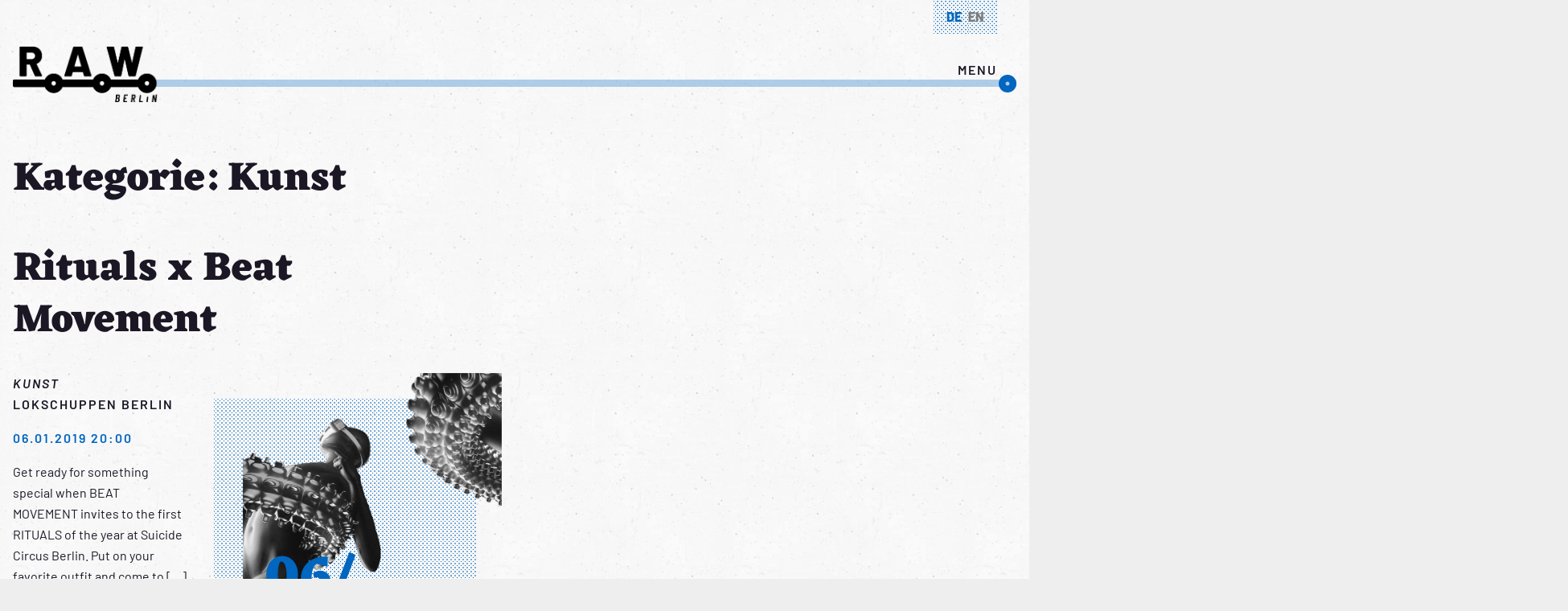

--- FILE ---
content_type: text/html; charset=UTF-8
request_url: https://raw-gelaende.de/event-catrgory/kunst/
body_size: 8899
content:
<!doctype html>
<html lang="de-DE">
<head>
	<meta charset="UTF-8">
	<meta name="viewport" content="width=device-width, initial-scale=1">
	<link rel="profile" href="http://gmpg.org/xfn/11">

  <!-- Google Tag Manager -->
  <script>(function(w,d,s,l,i){w[l]=w[l]||[];w[l].push({'gtm.start':
  new Date().getTime(),event:'gtm.js'});var f=d.getElementsByTagName(s)[0],
  j=d.createElement(s),dl=l!='dataLayer'?'&l='+l:'';j.async=true;j.src=
  'https://www.googletagmanager.com/gtm.js?id='+i+dl;f.parentNode.insertBefore(j,f);
  })(window,document,'script','dataLayer','GTM-KTR4KV4');</script>
  <!-- End Google Tag Manager -->
	<title>Kunst</title>
<meta name='robots' content='max-image-preview:large' />
<link rel="alternate" type="application/rss+xml" title=" &raquo; Feed" href="https://raw-gelaende.de/feed/" />
<link rel="alternate" type="application/rss+xml" title=" &raquo; Kommentar-Feed" href="https://raw-gelaende.de/comments/feed/" />
<link rel="alternate" type="application/rss+xml" title=" &raquo; Kunst Kategorie Feed" href="https://raw-gelaende.de/event-catrgory/kunst/feed/" />
<script type="text/javascript">
window._wpemojiSettings = {"baseUrl":"https:\/\/s.w.org\/images\/core\/emoji\/14.0.0\/72x72\/","ext":".png","svgUrl":"https:\/\/s.w.org\/images\/core\/emoji\/14.0.0\/svg\/","svgExt":".svg","source":{"concatemoji":"https:\/\/raw-gelaende.de\/wp-includes\/js\/wp-emoji-release.min.js?ver=6.1.9"}};
/*! This file is auto-generated */
!function(e,a,t){var n,r,o,i=a.createElement("canvas"),p=i.getContext&&i.getContext("2d");function s(e,t){var a=String.fromCharCode,e=(p.clearRect(0,0,i.width,i.height),p.fillText(a.apply(this,e),0,0),i.toDataURL());return p.clearRect(0,0,i.width,i.height),p.fillText(a.apply(this,t),0,0),e===i.toDataURL()}function c(e){var t=a.createElement("script");t.src=e,t.defer=t.type="text/javascript",a.getElementsByTagName("head")[0].appendChild(t)}for(o=Array("flag","emoji"),t.supports={everything:!0,everythingExceptFlag:!0},r=0;r<o.length;r++)t.supports[o[r]]=function(e){if(p&&p.fillText)switch(p.textBaseline="top",p.font="600 32px Arial",e){case"flag":return s([127987,65039,8205,9895,65039],[127987,65039,8203,9895,65039])?!1:!s([55356,56826,55356,56819],[55356,56826,8203,55356,56819])&&!s([55356,57332,56128,56423,56128,56418,56128,56421,56128,56430,56128,56423,56128,56447],[55356,57332,8203,56128,56423,8203,56128,56418,8203,56128,56421,8203,56128,56430,8203,56128,56423,8203,56128,56447]);case"emoji":return!s([129777,127995,8205,129778,127999],[129777,127995,8203,129778,127999])}return!1}(o[r]),t.supports.everything=t.supports.everything&&t.supports[o[r]],"flag"!==o[r]&&(t.supports.everythingExceptFlag=t.supports.everythingExceptFlag&&t.supports[o[r]]);t.supports.everythingExceptFlag=t.supports.everythingExceptFlag&&!t.supports.flag,t.DOMReady=!1,t.readyCallback=function(){t.DOMReady=!0},t.supports.everything||(n=function(){t.readyCallback()},a.addEventListener?(a.addEventListener("DOMContentLoaded",n,!1),e.addEventListener("load",n,!1)):(e.attachEvent("onload",n),a.attachEvent("onreadystatechange",function(){"complete"===a.readyState&&t.readyCallback()})),(e=t.source||{}).concatemoji?c(e.concatemoji):e.wpemoji&&e.twemoji&&(c(e.twemoji),c(e.wpemoji)))}(window,document,window._wpemojiSettings);
</script>
<style type="text/css">
img.wp-smiley,
img.emoji {
	display: inline !important;
	border: none !important;
	box-shadow: none !important;
	height: 1em !important;
	width: 1em !important;
	margin: 0 0.07em !important;
	vertical-align: -0.1em !important;
	background: none !important;
	padding: 0 !important;
}
</style>
	<link rel='stylesheet' id='wp-block-library-css' href='https://raw-gelaende.de/wp-includes/css/dist/block-library/style.min.css?ver=6.1.9' type='text/css' media='all' />
<link rel='stylesheet' id='coblocks-frontend-css' href='https://raw-gelaende.de/wp-content/plugins/coblocks/dist/style-coblocks-1.css?ver=3.0.2' type='text/css' media='all' />
<link rel='stylesheet' id='coblocks-extensions-css' href='https://raw-gelaende.de/wp-content/plugins/coblocks/dist/style-coblocks-extensions.css?ver=3.0.2' type='text/css' media='all' />
<style id='global-styles-inline-css' type='text/css'>
body{--wp--preset--color--black: #1b1725;--wp--preset--color--cyan-bluish-gray: #abb8c3;--wp--preset--color--white: #fff;--wp--preset--color--pale-pink: #f78da7;--wp--preset--color--vivid-red: #cf2e2e;--wp--preset--color--luminous-vivid-orange: #ff6900;--wp--preset--color--luminous-vivid-amber: #fcb900;--wp--preset--color--light-green-cyan: #7bdcb5;--wp--preset--color--vivid-green-cyan: #00d084;--wp--preset--color--pale-cyan-blue: #8ed1fc;--wp--preset--color--vivid-cyan-blue: #0693e3;--wp--preset--color--vivid-purple: #9b51e0;--wp--preset--color--primary: #0066bf;--wp--preset--color--primary-light: #abcae5;--wp--preset--gradient--vivid-cyan-blue-to-vivid-purple: linear-gradient(135deg,rgba(6,147,227,1) 0%,rgb(155,81,224) 100%);--wp--preset--gradient--light-green-cyan-to-vivid-green-cyan: linear-gradient(135deg,rgb(122,220,180) 0%,rgb(0,208,130) 100%);--wp--preset--gradient--luminous-vivid-amber-to-luminous-vivid-orange: linear-gradient(135deg,rgba(252,185,0,1) 0%,rgba(255,105,0,1) 100%);--wp--preset--gradient--luminous-vivid-orange-to-vivid-red: linear-gradient(135deg,rgba(255,105,0,1) 0%,rgb(207,46,46) 100%);--wp--preset--gradient--very-light-gray-to-cyan-bluish-gray: linear-gradient(135deg,rgb(238,238,238) 0%,rgb(169,184,195) 100%);--wp--preset--gradient--cool-to-warm-spectrum: linear-gradient(135deg,rgb(74,234,220) 0%,rgb(151,120,209) 20%,rgb(207,42,186) 40%,rgb(238,44,130) 60%,rgb(251,105,98) 80%,rgb(254,248,76) 100%);--wp--preset--gradient--blush-light-purple: linear-gradient(135deg,rgb(255,206,236) 0%,rgb(152,150,240) 100%);--wp--preset--gradient--blush-bordeaux: linear-gradient(135deg,rgb(254,205,165) 0%,rgb(254,45,45) 50%,rgb(107,0,62) 100%);--wp--preset--gradient--luminous-dusk: linear-gradient(135deg,rgb(255,203,112) 0%,rgb(199,81,192) 50%,rgb(65,88,208) 100%);--wp--preset--gradient--pale-ocean: linear-gradient(135deg,rgb(255,245,203) 0%,rgb(182,227,212) 50%,rgb(51,167,181) 100%);--wp--preset--gradient--electric-grass: linear-gradient(135deg,rgb(202,248,128) 0%,rgb(113,206,126) 100%);--wp--preset--gradient--midnight: linear-gradient(135deg,rgb(2,3,129) 0%,rgb(40,116,252) 100%);--wp--preset--duotone--dark-grayscale: url('#wp-duotone-dark-grayscale');--wp--preset--duotone--grayscale: url('#wp-duotone-grayscale');--wp--preset--duotone--purple-yellow: url('#wp-duotone-purple-yellow');--wp--preset--duotone--blue-red: url('#wp-duotone-blue-red');--wp--preset--duotone--midnight: url('#wp-duotone-midnight');--wp--preset--duotone--magenta-yellow: url('#wp-duotone-magenta-yellow');--wp--preset--duotone--purple-green: url('#wp-duotone-purple-green');--wp--preset--duotone--blue-orange: url('#wp-duotone-blue-orange');--wp--preset--font-size--small: 12px;--wp--preset--font-size--medium: 20px;--wp--preset--font-size--large: 18px;--wp--preset--font-size--x-large: 42px;--wp--preset--font-size--base: 16px;--wp--preset--font-size--big: clamp(26px, 2.14vw, 30px);--wp--preset--font-size--huge: clamp(28px, 3.57vw, 50px);--wp--preset--font-family--sans-serif: Barlow, Helvetica, sans-serif;--wp--preset--font-family--serif: Eczar, Times, serif;--wp--preset--spacing--20: 0.44rem;--wp--preset--spacing--30: 0.67rem;--wp--preset--spacing--40: 1rem;--wp--preset--spacing--50: 1.5rem;--wp--preset--spacing--60: 2.25rem;--wp--preset--spacing--70: 3.38rem;--wp--preset--spacing--80: 5.06rem;}body { margin: 0;--wp--style--global--content-size: 1400px;--wp--style--global--wide-size: 1600px; }.wp-site-blocks > .alignleft { float: left; margin-right: 2em; }.wp-site-blocks > .alignright { float: right; margin-left: 2em; }.wp-site-blocks > .aligncenter { justify-content: center; margin-left: auto; margin-right: auto; }:where(.is-layout-flex){gap: 0.5em;}body .is-layout-flow > .alignleft{float: left;margin-inline-start: 0;margin-inline-end: 2em;}body .is-layout-flow > .alignright{float: right;margin-inline-start: 2em;margin-inline-end: 0;}body .is-layout-flow > .aligncenter{margin-left: auto !important;margin-right: auto !important;}body .is-layout-constrained > .alignleft{float: left;margin-inline-start: 0;margin-inline-end: 2em;}body .is-layout-constrained > .alignright{float: right;margin-inline-start: 2em;margin-inline-end: 0;}body .is-layout-constrained > .aligncenter{margin-left: auto !important;margin-right: auto !important;}body .is-layout-constrained > :where(:not(.alignleft):not(.alignright):not(.alignfull)){max-width: var(--wp--style--global--content-size);margin-left: auto !important;margin-right: auto !important;}body .is-layout-constrained > .alignwide{max-width: var(--wp--style--global--wide-size);}body .is-layout-flex{display: flex;}body .is-layout-flex{flex-wrap: wrap;align-items: center;}body .is-layout-flex > *{margin: 0;}body{background-color: #eeeeee;color: #1b1725;font-family: var(--wp--preset--font-family--sans-serif);font-size: var(--wp--preset--font-size--base);line-height: 1.64;padding-top: 0px;padding-right: 0px;padding-bottom: 0px;padding-left: 0px;}a:where(:not(.wp-element-button)){text-decoration: underline;}h1{font-family: var(--wp--preset--font-family--serif);font-size: var(--wp--preset--font-size--huge);}h2{font-family: var(--wp--preset--font-family--serif);font-size: var(--wp--preset--font-size--big);}h3{font-family: var(--wp--preset--font-family--serif);font-size: var(--wp--preset--font-size--large);}.wp-element-button, .wp-block-button__link{background-color: #32373c;border-width: 0;color: #fff;font-family: inherit;font-size: inherit;line-height: inherit;padding: calc(0.667em + 2px) calc(1.333em + 2px);text-decoration: none;}.has-black-color{color: var(--wp--preset--color--black) !important;}.has-cyan-bluish-gray-color{color: var(--wp--preset--color--cyan-bluish-gray) !important;}.has-white-color{color: var(--wp--preset--color--white) !important;}.has-pale-pink-color{color: var(--wp--preset--color--pale-pink) !important;}.has-vivid-red-color{color: var(--wp--preset--color--vivid-red) !important;}.has-luminous-vivid-orange-color{color: var(--wp--preset--color--luminous-vivid-orange) !important;}.has-luminous-vivid-amber-color{color: var(--wp--preset--color--luminous-vivid-amber) !important;}.has-light-green-cyan-color{color: var(--wp--preset--color--light-green-cyan) !important;}.has-vivid-green-cyan-color{color: var(--wp--preset--color--vivid-green-cyan) !important;}.has-pale-cyan-blue-color{color: var(--wp--preset--color--pale-cyan-blue) !important;}.has-vivid-cyan-blue-color{color: var(--wp--preset--color--vivid-cyan-blue) !important;}.has-vivid-purple-color{color: var(--wp--preset--color--vivid-purple) !important;}.has-primary-color{color: var(--wp--preset--color--primary) !important;}.has-primary-light-color{color: var(--wp--preset--color--primary-light) !important;}.has-black-background-color{background-color: var(--wp--preset--color--black) !important;}.has-cyan-bluish-gray-background-color{background-color: var(--wp--preset--color--cyan-bluish-gray) !important;}.has-white-background-color{background-color: var(--wp--preset--color--white) !important;}.has-pale-pink-background-color{background-color: var(--wp--preset--color--pale-pink) !important;}.has-vivid-red-background-color{background-color: var(--wp--preset--color--vivid-red) !important;}.has-luminous-vivid-orange-background-color{background-color: var(--wp--preset--color--luminous-vivid-orange) !important;}.has-luminous-vivid-amber-background-color{background-color: var(--wp--preset--color--luminous-vivid-amber) !important;}.has-light-green-cyan-background-color{background-color: var(--wp--preset--color--light-green-cyan) !important;}.has-vivid-green-cyan-background-color{background-color: var(--wp--preset--color--vivid-green-cyan) !important;}.has-pale-cyan-blue-background-color{background-color: var(--wp--preset--color--pale-cyan-blue) !important;}.has-vivid-cyan-blue-background-color{background-color: var(--wp--preset--color--vivid-cyan-blue) !important;}.has-vivid-purple-background-color{background-color: var(--wp--preset--color--vivid-purple) !important;}.has-primary-background-color{background-color: var(--wp--preset--color--primary) !important;}.has-primary-light-background-color{background-color: var(--wp--preset--color--primary-light) !important;}.has-black-border-color{border-color: var(--wp--preset--color--black) !important;}.has-cyan-bluish-gray-border-color{border-color: var(--wp--preset--color--cyan-bluish-gray) !important;}.has-white-border-color{border-color: var(--wp--preset--color--white) !important;}.has-pale-pink-border-color{border-color: var(--wp--preset--color--pale-pink) !important;}.has-vivid-red-border-color{border-color: var(--wp--preset--color--vivid-red) !important;}.has-luminous-vivid-orange-border-color{border-color: var(--wp--preset--color--luminous-vivid-orange) !important;}.has-luminous-vivid-amber-border-color{border-color: var(--wp--preset--color--luminous-vivid-amber) !important;}.has-light-green-cyan-border-color{border-color: var(--wp--preset--color--light-green-cyan) !important;}.has-vivid-green-cyan-border-color{border-color: var(--wp--preset--color--vivid-green-cyan) !important;}.has-pale-cyan-blue-border-color{border-color: var(--wp--preset--color--pale-cyan-blue) !important;}.has-vivid-cyan-blue-border-color{border-color: var(--wp--preset--color--vivid-cyan-blue) !important;}.has-vivid-purple-border-color{border-color: var(--wp--preset--color--vivid-purple) !important;}.has-primary-border-color{border-color: var(--wp--preset--color--primary) !important;}.has-primary-light-border-color{border-color: var(--wp--preset--color--primary-light) !important;}.has-vivid-cyan-blue-to-vivid-purple-gradient-background{background: var(--wp--preset--gradient--vivid-cyan-blue-to-vivid-purple) !important;}.has-light-green-cyan-to-vivid-green-cyan-gradient-background{background: var(--wp--preset--gradient--light-green-cyan-to-vivid-green-cyan) !important;}.has-luminous-vivid-amber-to-luminous-vivid-orange-gradient-background{background: var(--wp--preset--gradient--luminous-vivid-amber-to-luminous-vivid-orange) !important;}.has-luminous-vivid-orange-to-vivid-red-gradient-background{background: var(--wp--preset--gradient--luminous-vivid-orange-to-vivid-red) !important;}.has-very-light-gray-to-cyan-bluish-gray-gradient-background{background: var(--wp--preset--gradient--very-light-gray-to-cyan-bluish-gray) !important;}.has-cool-to-warm-spectrum-gradient-background{background: var(--wp--preset--gradient--cool-to-warm-spectrum) !important;}.has-blush-light-purple-gradient-background{background: var(--wp--preset--gradient--blush-light-purple) !important;}.has-blush-bordeaux-gradient-background{background: var(--wp--preset--gradient--blush-bordeaux) !important;}.has-luminous-dusk-gradient-background{background: var(--wp--preset--gradient--luminous-dusk) !important;}.has-pale-ocean-gradient-background{background: var(--wp--preset--gradient--pale-ocean) !important;}.has-electric-grass-gradient-background{background: var(--wp--preset--gradient--electric-grass) !important;}.has-midnight-gradient-background{background: var(--wp--preset--gradient--midnight) !important;}.has-small-font-size{font-size: var(--wp--preset--font-size--small) !important;}.has-medium-font-size{font-size: var(--wp--preset--font-size--medium) !important;}.has-large-font-size{font-size: var(--wp--preset--font-size--large) !important;}.has-x-large-font-size{font-size: var(--wp--preset--font-size--x-large) !important;}.has-base-font-size{font-size: var(--wp--preset--font-size--base) !important;}.has-big-font-size{font-size: var(--wp--preset--font-size--big) !important;}.has-huge-font-size{font-size: var(--wp--preset--font-size--huge) !important;}.has-sans-serif-font-family{font-family: var(--wp--preset--font-family--sans-serif) !important;}.has-serif-font-family{font-family: var(--wp--preset--font-family--serif) !important;}
.wp-block-navigation a:where(:not(.wp-element-button)){color: inherit;}
:where(.wp-block-columns.is-layout-flex){gap: 2em;}
.wp-block-pullquote{font-size: 1.5em;line-height: 1.6;}
</style>
<link rel='stylesheet' id='wpml-blocks-css' href='https://raw-gelaende.de/wp-content/plugins/sitepress-multilingual-cms/dist/css/blocks/styles.css?ver=4.6.3' type='text/css' media='all' />
<link rel='stylesheet' id='contact-form-7-css' href='https://raw-gelaende.de/wp-content/plugins/contact-form-7/includes/css/styles.css?ver=5.7.5.1' type='text/css' media='all' />
<link rel='stylesheet' id='wp-components-css' href='https://raw-gelaende.de/wp-includes/css/dist/components/style.min.css?ver=6.1.9' type='text/css' media='all' />
<link rel='stylesheet' id='godaddy-styles-css' href='https://raw-gelaende.de/wp-content/plugins/coblocks/includes/Dependencies/GoDaddy/Styles/build/latest.css?ver=2.0.2' type='text/css' media='all' />
<link rel='stylesheet' id='vendor-style-css' href='https://raw-gelaende.de/wp-content/themes/raw/dist/styles/vendor.css?ver=6.1.9' type='text/css' media='all' />
<link rel='stylesheet' id='raw-style-css' href='https://raw-gelaende.de/wp-content/themes/raw/dist/styles/main.css?ver=6.1.9' type='text/css' media='all' />
<link rel='stylesheet' id='cf7cf-style-css' href='https://raw-gelaende.de/wp-content/plugins/cf7-conditional-fields/style.css?ver=5' type='text/css' media='all' />
<script type='text/javascript' src='https://raw-gelaende.de/wp-includes/js/jquery/jquery.min.js?ver=3.6.1' id='jquery-core-js'></script>
<script type='text/javascript' src='https://raw-gelaende.de/wp-includes/js/jquery/jquery-migrate.min.js?ver=3.3.2' id='jquery-migrate-js'></script>
<link rel="https://api.w.org/" href="https://raw-gelaende.de/wp-json/" /><link rel="EditURI" type="application/rsd+xml" title="RSD" href="https://raw-gelaende.de/xmlrpc.php?rsd" />
<link rel="wlwmanifest" type="application/wlwmanifest+xml" href="https://raw-gelaende.de/wp-includes/wlwmanifest.xml" />
<meta name="generator" content="WordPress 6.1.9" />
<meta name="generator" content="WPML ver:4.6.3 stt:1,3;" />
<link rel="icon" href="https://raw-gelaende.de/wp-content/uploads/2019/06/Favicon-150x150.png" sizes="32x32" />
<link rel="icon" href="https://raw-gelaende.de/wp-content/uploads/2019/06/Favicon-300x300.png" sizes="192x192" />
<link rel="apple-touch-icon" href="https://raw-gelaende.de/wp-content/uploads/2019/06/Favicon-300x300.png" />
<meta name="msapplication-TileImage" content="https://raw-gelaende.de/wp-content/uploads/2019/06/Favicon-300x300.png" />
		<style type="text/css" id="wp-custom-css">
			.c-form__section--simple {
  border:none;
}

.c-form__section--simple .c-form__recaptcha {
	flex: 1;
}

.c-form__section--simple .c-form__submit {
  margin-top: 0;
	align-self: flex-end;
}		</style>
		</head>

<body class="c-body c-body--archive c-body--tax-event_category c-body--term-kunst c-body--term-33 c-body--wp-custom-logo archive tax-event_category term-kunst term-33 wp-custom-logo hfeed">
  <!-- Google Tag Manager (noscript) -->
  <noscript><iframe src="https://www.googletagmanager.com/ns.html?id=GTM-KTR4KV4"
  height="0" width="0" style="display:none;visibility:hidden"></iframe></noscript>
  <!-- End Google Tag Manager (noscript) -->
  <div class="c-application-wrapper o-flex o-flex--column">
    <header class="c-application-header o-flex__item">
      <div class="c-application-header__language-wrapper o-wrapper">
        <a href="https://raw-gelaende.de/en/" class="c-application-header__language-switch" tabindex="1">en</a><a href="https://raw-gelaende.de/event-catrgory/kunst/" class="c-application-header__language-switch c-application-header__language-switch--active" tabindex="1">de</a>      </div>
      <nav class="c-application-header__navigation" aria-hidden="true">
        <div class="o-wrapper">
          <ul class="c-navigation c-navigation--main"><li class="c-navigation__item  c-navigation__item--50"><a href="/" class="c-navigation__link">Veranstaltungen</a></li>
<li class="c-navigation__item  c-navigation__item--865"><a href="https://raw-gelaende.de/ausblick-raw/" class="c-navigation__link">Ausblick R.A.W.</a></li>
<li class="c-navigation__item  c-navigation__item--28"><a href="https://raw-gelaende.de/ueber-das-r-a-w/" class="c-navigation__link">Über das R.A.W.</a></li>
<li class="c-navigation__item  c-navigation__item--1113"><a href="https://raw-gelaende.de/historie/" class="c-navigation__link">Historie</a></li>
<li class="c-navigation__item  c-navigation__item--623"><a href="https://raw-gelaende.de/downloads/" class="c-navigation__link">Downloads</a></li>
</ul>        </div>
      </nav>

      <div class="c-application-header__wrapper o-wrapper">
        <a class="screen-reader-text o-accessibility" href="#content">Skip to content</a>
        <div class="c-application-header__logo">
          <a href="https://raw-gelaende.de/" class="custom-logo-link" rel="home"><img width="1554" height="591" src="https://raw-gelaende.de/wp-content/uploads/2018/05/RAWLogo_Semibold.png" class="custom-logo" alt="" decoding="async" srcset="https://raw-gelaende.de/wp-content/uploads/2018/05/RAWLogo_Semibold.png 1554w, https://raw-gelaende.de/wp-content/uploads/2018/05/RAWLogo_Semibold-300x114.png 300w, https://raw-gelaende.de/wp-content/uploads/2018/05/RAWLogo_Semibold-768x292.png 768w, https://raw-gelaende.de/wp-content/uploads/2018/05/RAWLogo_Semibold-1024x389.png 1024w" sizes="(max-width: 1554px) 100vw, 1554px" /></a>        </div>

        <div class="c-application-header__spacer"></div>

        <div class="c-application-header__menu-toggle o-accessibility" tabindex="2">
          menu
        </div>
      </div>
    </header>

    <div id="content" class="c-application-content o-flex__item o-flex__item--flexible">

  <div id="primary" class="content-area">
    <main id="main" class="c-main">
      <div class="o-wrapper u-margin-top">
        
          <header class="page-header">
            <h1 class="page-title">Kategorie: Kunst</h1>          </header><!-- .page-header -->
          <div class="o-masonry o-masonry--small">
            <div class="o-masonry__item o-masonry__item--sizer u-1/1 u-1/2@desktop">
  <article id="post-387" class="c-event-preview post-387 event type-event status-publish has-post-thumbnail hentry event_category-kunst">
    <header class="c-event-preview__header">
      <h1 class="c-event-preview__title"><a href="https://raw-gelaende.de/event/rituals-x-beat-movement/" rel="bookmark">Rituals x Beat Movement</a></h1>    </header>
    <div class="c-event-preview__wrapper">
      <div class="c-event-preview__content">
        
<div class="c-event-meta">
  <div class="c-event-meta__category">
    Kunst  </div>
      <div class="c-event-meta__actor">
      Lokschuppen Berlin<br>
    </div>
        <div class="c-event-meta__date">
      06.01.2019 20:00<br>
    </div>
    </div>

        <div class="c-event-preview__description">
          <p>Get ready for something special when BEAT MOVEMENT invites to the first RITUALS of the year at Suicide Circus Berlin. Put on your favorite outfit and come to [&hellip;]</p>
        </div>
        <div class="c-event-preview__links">
          <div class="o-btn-container o-btn-container--float-right">
      <a href="https://suicide-berlin.com/" class="o-btn o-btn--auto o-btn--dark">Mehr</a>
        <a href="https://www.facebook.com/events/839783623051899/" class="o-btn o-btn--auto o-btn--dark">Facebook</a>
    <a href="#sharing-387" class="o-fancybox-link o-btn o-btn--auto o-btn--dark o-btn--icon o-btn--sharing"></a>
</div>
<div id="sharing-387" class="o-fancybox">
  <div class="c-event-sharing">
    <div class="c-event-sharing__title">
      Teilen    </div>
    <div class="o-btn-container">
      <a href="https://www.facebook.com/sharer/sharer.php?u=https://raw-gelaende.de/event/rituals-x-beat-movement/" target="_blank" class="c-event-sharing__link c-sharing__link--facebook o-btn o-btn--dark">Facebook</a>
      <a href="whatsapp://send?text=https://raw-gelaende.de/event/rituals-x-beat-movement/" target="_blank" class="c-sharing__link c-event-sharing__link--whatsapp o-btn o-btn--dark">WhatsApp</a>
    </div>
  </div>
</div>
        </div>
      </div>

      <div class="c-event-preview__media">
        
<div class="c-event-media c-event-media--has-image">
  <div class="c-event-media__background"></div>
      <div class="c-event-media__huge-date">
      06/      <br>
      01      <br>
      2019    </div>
    <img width="640" height="549" src="https://raw-gelaende.de/wp-content/uploads/2018/12/beatMovement.png" class="c-event-media__image wp-post-image" alt="" decoding="async" srcset="https://raw-gelaende.de/wp-content/uploads/2018/12/beatMovement.png 800w, https://raw-gelaende.de/wp-content/uploads/2018/12/beatMovement-300x257.png 300w, https://raw-gelaende.de/wp-content/uploads/2018/12/beatMovement-768x659.png 768w" sizes="(max-width: 640px) 100vw, 640px" /></div>
      </div>
    </div>
  </article><!-- #post-387 -->
</div>
          </div>
                </div>
      <div class="o-wrapper">
        <div class="c-map">
          <div class="c-map__background"></div>
                      <img
              src="https://raw-gelaende.de/wp-content/uploads/2024/01/240117_map_new-2.png"
              alt=""
              class="c-map__layer"
            />
                  </div>
      </div>
    </main><!-- #main -->
  </div><!-- #primary -->


  </div><!-- .c-application-content -->

  <footer id="colophon" class="c-application-footer o-flex__item">
    <div class="c-application-footer__wrapper o-wrapper o-wrapper--small">
      <div class="o-layout o-layout--large u-1/1">
        <div class="o-layout__item u-1/1 u-1/3@tablet">
          <h3 class="c-application-footer__headline">Adresse</h3>
          R.A.W. - Gelände<br>
          Revaler Strasse 99<br>
          10245 Berlin<br><br>
        </div>
        <div class="o-layout__item u-1/1 u-1/3@tablet">
          <h3 class="c-application-footer__headline">Presse</h3>
          R.A.W. Team <br>
          <a href="mailto:info@raw-gelaende.de">info@raw-gelaende.de</a><br><br>
          <div class="o-btn-container o-btn-container--float-left">
            <a href="#contact" class="o-fancybox-link o-btn o-btn--primary">Kontaktformular</a>
            <a href="#permission-to-film" class="o-fancybox-link o-btn o-btn--primary">Drehgenehmigung</a>
          </div>
        </div>
        <div class="o-layout__item u-1/1 u-1/3@tablet">
          <h3 class="c-application-footer__headline">Schnellzugriff</h3>
          <ul class="c-navigation c-navigation--footer"><li class="c-navigation__item  c-navigation__item--50"><a href="/" class="c-navigation__link">Veranstaltungen</a></li>
<li class="c-navigation__item  c-navigation__item--865"><a href="https://raw-gelaende.de/ausblick-raw/" class="c-navigation__link">Ausblick R.A.W.</a></li>
<li class="c-navigation__item  c-navigation__item--28"><a href="https://raw-gelaende.de/ueber-das-r-a-w/" class="c-navigation__link">Über das R.A.W.</a></li>
<li class="c-navigation__item  c-navigation__item--1113"><a href="https://raw-gelaende.de/historie/" class="c-navigation__link">Historie</a></li>
<li class="c-navigation__item  c-navigation__item--623"><a href="https://raw-gelaende.de/downloads/" class="c-navigation__link">Downloads</a></li>
</ul>          <br>
          <ul class="c-navigation c-navigation--footer"><li class="c-navigation__item  c-navigation__item--32"><a href="https://raw-gelaende.de/datenschutz/" class="c-navigation__link">Datenschutz</a></li>
<li class="c-navigation__item  c-navigation__item--30"><a href="https://raw-gelaende.de/impressum/" class="c-navigation__link">Impressum</a></li>
</ul>        </div>
      </div>
    </div>
  </footer><!-- .c-application-footer -->
</div><!-- .c-application-wrapper -->

<div id="contact" class="o-fancybox">
  <div class="c-overlay">
    <div class="c-overlay__headline u-h2">
      <!-- TODO: translate -->
      Hast du ein Anliegen?<br>
      <strong>Schreib uns hier.</strong>
    </div>
    <div class="c-overlay__form">
      
<div class="wpcf7 no-js" id="wpcf7-f4-o1" lang="de-DE" dir="ltr">
<div class="screen-reader-response"><p role="status" aria-live="polite" aria-atomic="true"></p> <ul></ul></div>
<form action="/event-catrgory/kunst/#wpcf7-f4-o1" method="post" class="wpcf7-form init" aria-label="Kontaktformular" novalidate="novalidate" data-status="init">
<div style="display: none;">
<input type="hidden" name="_wpcf7" value="4" />
<input type="hidden" name="_wpcf7_version" value="5.7.5.1" />
<input type="hidden" name="_wpcf7_locale" value="de_DE" />
<input type="hidden" name="_wpcf7_unit_tag" value="wpcf7-f4-o1" />
<input type="hidden" name="_wpcf7_container_post" value="0" />
<input type="hidden" name="_wpcf7_posted_data_hash" value="" />
<input type="hidden" name="_wpcf7cf_hidden_group_fields" value="[]" />
<input type="hidden" name="_wpcf7cf_hidden_groups" value="[]" />
<input type="hidden" name="_wpcf7cf_visible_groups" value="[]" />
<input type="hidden" name="_wpcf7cf_repeaters" value="[]" />
<input type="hidden" name="_wpcf7cf_steps" value="{}" />
<input type="hidden" name="_wpcf7cf_options" value="{&quot;form_id&quot;:4,&quot;conditions&quot;:[],&quot;settings&quot;:{&quot;animation&quot;:&quot;yes&quot;,&quot;animation_intime&quot;:200,&quot;animation_outtime&quot;:200,&quot;conditions_ui&quot;:&quot;normal&quot;,&quot;notice_dismissed&quot;:false,&quot;notice_dismissed_update-cf7-5.6.4&quot;:true}}" />
</div>
<div class="c-form">
  <div class="c-form__section">
    <div class="c-form__item u-1/2@tablet">
      <span class="wpcf7-form-control-wrap" data-name="your-name"><input size="40" class="wpcf7-form-control wpcf7-text wpcf7-validates-as-required" aria-required="true" aria-invalid="false" placeholder="Name *" value="" type="text" name="your-name" /></span>
      <span id="wpcf7-696f9fb8e7c7b-wrapper" class="wpcf7-form-control-wrap first-name-wrap" ><input type="hidden" name="first-name-time-start" value="1768923064"><input type="hidden" name="first-name-time-check" value="7"><label for="wpcf7-696f9fb8e7c7b-field" class="hp-message">Bitte lasse dieses Feld leer.</label><input id="wpcf7-696f9fb8e7c7b-field"  placeholder="Vorname"  class="wpcf7-form-control wpcf7-text" type="text" name="first-name" value="" size="40" tabindex="-1" autocomplete="off" /></span>
      <span id="wpcf7-696f9fb8e7d1c-wrapper" class="wpcf7-form-control-wrap last-name-wrap" ><input type="hidden" name="last-name-time-start" value="1768923064"><input type="hidden" name="last-name-time-check" value="7"><label for="wpcf7-696f9fb8e7d1c-field" class="hp-message">Bitte lasse dieses Feld leer.</label><input id="wpcf7-696f9fb8e7d1c-field"  placeholder="Nachname"  class="wpcf7-form-control wpcf7-text" type="text" name="last-name" value="" size="40" tabindex="-1" autocomplete="off" /></span>
    </div>
    <div class="c-form__item u-1/2@tablet">
      <span class="wpcf7-form-control-wrap" data-name="your-email"><input size="40" class="wpcf7-form-control wpcf7-text wpcf7-email wpcf7-validates-as-required wpcf7-validates-as-email" aria-required="true" aria-invalid="false" placeholder="E-Mail *" value="" type="email" name="your-email" /></span>
    </div>
    <div class="c-form__item u-1/1">
      <span class="wpcf7-form-control-wrap" data-name="your-message"><textarea cols="40" rows="10" class="wpcf7-form-control wpcf7-textarea wpcf7-validates-as-required" aria-required="true" aria-invalid="false" placeholder="Dein Anliegen *" name="your-message"></textarea></span>
    </div>
  </div>
  <div class="o-layout u-margin-top">
    <div class="o-layout__item u-1/1">
      <span class="wpcf7-form-control-wrap" data-name="acceptance-disclaim"><span class="wpcf7-form-control wpcf7-acceptance"><span class="wpcf7-list-item"><label><input type="checkbox" name="acceptance-disclaim" value="1" aria-invalid="false" /><span class="wpcf7-list-item-label">Ich bin einverstanden, dass die Kurth Immobilien GmbH (Kurfürstendamm 199 / 10719 Berlin, info@raw-gelaende.de) meine oben angegeben Daten für eine Bearbeitung des Kontaktformulars elektronisch erheben, verarbeiten und nutzen darf.
Die Daten werden nicht an Dritte weitergegeben. Die Transparenzinformationen können in unserer Datenschutzerklärung eingesehen werden.
Diese Einwilligung kann jederzeit für die Zukunft widerrufen werden.</span></label></span></span></span>
    </div>
  </div>
  <div class="c-form__section c-form__section--simple">
    <div class="c-form__recaptcha">

    </div>
    <div class="c-form__submit o-btn o-btn--primary">
      <input class="wpcf7-form-control has-spinner wpcf7-submit" type="submit" value="Absenden" />
    </div>
  </div>
</div><div class="wpcf7-response-output" aria-hidden="true"></div>
</form>
</div>
    </div>
  </div>
</div>
<div id="permission-to-film" class="o-fancybox">
  <div class="c-overlay">
    <div class="c-overlay__headline u-h2">
      <!-- TODO: translate -->
      Filmen am R.A.W.-Gelände?<br>
      <strong>Foto-/Drehgenehmigung</strong>
    </div>
    <div class="c-overlay__form">
      
<div class="wpcf7 no-js" id="wpcf7-f74-o2" lang="de-DE" dir="ltr">
<div class="screen-reader-response"><p role="status" aria-live="polite" aria-atomic="true"></p> <ul></ul></div>
<form action="/event-catrgory/kunst/#wpcf7-f74-o2" method="post" class="wpcf7-form init" aria-label="Kontaktformular" novalidate="novalidate" data-status="init">
<div style="display: none;">
<input type="hidden" name="_wpcf7" value="74" />
<input type="hidden" name="_wpcf7_version" value="5.7.5.1" />
<input type="hidden" name="_wpcf7_locale" value="de_DE" />
<input type="hidden" name="_wpcf7_unit_tag" value="wpcf7-f74-o2" />
<input type="hidden" name="_wpcf7_container_post" value="0" />
<input type="hidden" name="_wpcf7_posted_data_hash" value="" />
<input type="hidden" name="_wpcf7cf_hidden_group_fields" value="[]" />
<input type="hidden" name="_wpcf7cf_hidden_groups" value="[]" />
<input type="hidden" name="_wpcf7cf_visible_groups" value="[]" />
<input type="hidden" name="_wpcf7cf_repeaters" value="[]" />
<input type="hidden" name="_wpcf7cf_steps" value="{}" />
<input type="hidden" name="_wpcf7cf_options" value="{&quot;form_id&quot;:74,&quot;conditions&quot;:[{&quot;then_field&quot;:&quot;group_type_other&quot;,&quot;and_rules&quot;:[{&quot;if_field&quot;:&quot;type&quot;,&quot;operator&quot;:&quot;equals&quot;,&quot;if_value&quot;:&quot;Sonstige&quot;}]}],&quot;settings&quot;:{&quot;animation&quot;:&quot;yes&quot;,&quot;animation_intime&quot;:200,&quot;animation_outtime&quot;:200,&quot;conditions_ui&quot;:&quot;normal&quot;,&quot;notice_dismissed&quot;:false,&quot;notice_dismissed_update-cf7-5.6.4&quot;:true}}" />
</div>
<div class="c-form">
  <div class="c-form__section">
    <div class="c-form__item u-1/1">
      <span class="wpcf7-form-control-wrap" data-name="name-company"><input size="40" class="wpcf7-form-control wpcf7-text wpcf7-validates-as-required" aria-required="true" aria-invalid="false" placeholder="Name/Firma *" value="" type="text" name="name-company" /></span>
      <span id="wpcf7-696f9fb8e8d1a-wrapper" class="wpcf7-form-control-wrap first-name-wrap" ><input type="hidden" name="first-name-time-start" value="1768923064"><input type="hidden" name="first-name-time-check" value="7"><label for="wpcf7-696f9fb8e8d1a-field" class="hp-message">Bitte lasse dieses Feld leer.</label><input id="wpcf7-696f9fb8e8d1a-field"  placeholder="Vorname"  class="wpcf7-form-control wpcf7-text" type="text" name="first-name" value="" size="40" tabindex="-1" autocomplete="off" /></span>
      <span id="wpcf7-696f9fb8e8d91-wrapper" class="wpcf7-form-control-wrap last-name-wrap" ><input type="hidden" name="last-name-time-start" value="1768923064"><input type="hidden" name="last-name-time-check" value="7"><label for="wpcf7-696f9fb8e8d91-field" class="hp-message">Bitte lasse dieses Feld leer.</label><input id="wpcf7-696f9fb8e8d91-field"  placeholder="Nachname"  class="wpcf7-form-control wpcf7-text" type="text" name="last-name" value="" size="40" tabindex="-1" autocomplete="off" /></span>
    </div>
    <div class="c-form__item u-1/1">
      <span class="wpcf7-form-control-wrap" data-name="address"><input size="40" class="wpcf7-form-control wpcf7-text wpcf7-validates-as-required" aria-required="true" aria-invalid="false" placeholder="Anschrift, Straße, Hausnummer *" value="" type="text" name="address" /></span>
    </div>
    <div class="c-form__item u-1/1">
      <span class="wpcf7-form-control-wrap" data-name="city"><input size="40" class="wpcf7-form-control wpcf7-text wpcf7-validates-as-required" aria-required="true" aria-invalid="false" placeholder="PLZ, Ort *" value="" type="text" name="city" /></span>
    </div>
    <div class="c-form__item u-1/1 u-1/2@tablet">
      <span class="wpcf7-form-control-wrap" data-name="phone"><input size="40" class="wpcf7-form-control wpcf7-text wpcf7-validates-as-required" aria-required="true" aria-invalid="false" placeholder="Telefon *" value="" type="text" name="phone" /></span>
    </div>
    <div class="c-form__item u-1/1 u-1/2@tablet">
      <span class="wpcf7-form-control-wrap" data-name="email"><input size="40" class="wpcf7-form-control wpcf7-text wpcf7-email wpcf7-validates-as-required wpcf7-validates-as-email" aria-required="true" aria-invalid="false" placeholder="E-Mail *" value="" type="email" name="email" /></span>
    </div>
    <div class="c-form__item u-1/1">
      <span class="wpcf7-form-control-wrap" data-name="invoice-address"><textarea cols="40" rows="5" class="wpcf7-form-control wpcf7-textarea" aria-invalid="false" placeholder="Rechnungsadresse (Falls abweichend)" name="invoice-address"></textarea></span>
    </div>
    <div class="c-form__item u-1/1">
      <div class="u-padding-small">
        <strong>Wir beantragen folgende Foto-/Drehgenehmigung für Aufnahmen auf dem R.A.W.-Gelände:</strong>
        <br>
        Wir erstellen: *
        <span class="wpcf7-form-control-wrap" data-name="type"><span class="wpcf7-form-control wpcf7-checkbox"><span class="wpcf7-list-item first"><label><input type="checkbox" name="type[]" value="Fotoaufnahmen" /><span class="wpcf7-list-item-label">Fotoaufnahmen</span></label></span><span class="wpcf7-list-item"><label><input type="checkbox" name="type[]" value="Filmaufnahmen" /><span class="wpcf7-list-item-label">Filmaufnahmen</span></label></span><span class="wpcf7-list-item last"><label><input type="checkbox" name="type[]" value="Sonstige" /><span class="wpcf7-list-item-label">Sonstige</span></label></span></span></span>
      </div>
      <div data-id="group_type_other" data-orig_data_id="group_type_other"  data-class="wpcf7cf_group">
        <span class="wpcf7-form-control-wrap" data-name="type_other"><input size="40" class="wpcf7-form-control wpcf7-text" aria-invalid="false" placeholder="Sonstige, nämlich:" value="" type="text" name="type_other" /></span>
      </div>
    </div>
    <div class="c-form__item u-1/1 u-1/2@tablet">
      <span class="wpcf7-form-control-wrap" data-name="date"><input size="40" class="wpcf7-form-control wpcf7-text wpcf7-validates-as-required" aria-required="true" aria-invalid="false" placeholder="Aufnahmedatum *" value="" type="text" name="date" /></span>
    </div>
    <div class="c-form__item u-1/1 u-1/2@tablet">
      <span class="wpcf7-form-control-wrap" data-name="alternative-date"><input size="40" class="wpcf7-form-control wpcf7-text wpcf7-validates-as-required" aria-required="true" aria-invalid="false" placeholder="Ausweichtermin *" value="" type="text" name="alternative-date" /></span>
    </div>
    <div class="c-form__item u-1/1 u-1/2@tablet">
      <span class="wpcf7-form-control-wrap" data-name="time"><input size="40" class="wpcf7-form-control wpcf7-text wpcf7-validates-as-required" aria-required="true" aria-invalid="false" placeholder="Aufnahmeuhrzeit *" value="" type="text" name="time" /></span>
    </div>
    <div class="c-form__item u-1/1 u-1/2@tablet">
      <span class="wpcf7-form-control-wrap" data-name="duration"><input size="40" class="wpcf7-form-control wpcf7-text wpcf7-validates-as-required" aria-required="true" aria-invalid="false" placeholder="Voraussichtliche Dauer der Aufnahme *" value="" type="text" name="duration" /></span>
    </div>
    <div class="c-form__item u-1/1 u-1/2@tablet">
      <span class="wpcf7-form-control-wrap" data-name="attendance"><input size="40" class="wpcf7-form-control wpcf7-text wpcf7-validates-as-required" aria-required="true" aria-invalid="false" placeholder="Teilnehmeranzahl *" value="" type="text" name="attendance" /></span>
    </div>
    <div class="c-form__item u-1/1 u-1/2@tablet">
      <span class="wpcf7-form-control-wrap" data-name="contact-person"><input size="40" class="wpcf7-form-control wpcf7-text wpcf7-validates-as-required" aria-required="true" aria-invalid="false" placeholder="Ansprechpartner vor Ort *" value="" type="text" name="contact-person" /></span>
    </div>
  </div>
  <div class="c-form__section-headline">
    Inhalt des Shootings
  </div>
  <div class="c-form__section">
    <div class="c-form__item u-1/1 u-1/2@tablet">
      <span class="wpcf7-form-control-wrap" data-name="production-name"><input size="40" class="wpcf7-form-control wpcf7-text wpcf7-validates-as-required" aria-required="true" aria-invalid="false" placeholder="Name der Produktion *" value="" type="text" name="production-name" /></span>
    </div>
    <div class="c-form__item u-1/1 u-1/2@tablet">
      <span class="wpcf7-form-control-wrap" data-name="production-company"><input size="40" class="wpcf7-form-control wpcf7-text wpcf7-validates-as-required" aria-required="true" aria-invalid="false" placeholder="Hersteller *" value="" type="text" name="production-company" /></span>
    </div>
    <div class="c-form__item u-1/1 u-1/2@tablet">
      <span class="wpcf7-form-control-wrap" data-name="constituent"><input size="40" class="wpcf7-form-control wpcf7-text wpcf7-validates-as-required" aria-required="true" aria-invalid="false" placeholder="Auftraggeber *" value="" type="text" name="constituent" /></span>
    </div>
    <div class="c-form__item u-1/1 u-1/2@tablet">
      <span class="wpcf7-form-control-wrap" data-name="publishing"><input size="40" class="wpcf7-form-control wpcf7-text wpcf7-validates-as-required" aria-required="true" aria-invalid="false" placeholder="Zeitpunkt der Veröffentlichung *" value="" type="text" name="publishing" /></span>
    </div>
    <div class="c-form__item u-1/1">
      <span class="wpcf7-form-control-wrap" data-name="purpose"><textarea cols="40" rows="5" class="wpcf7-form-control wpcf7-textarea wpcf7-validates-as-required" aria-required="true" aria-invalid="false" placeholder="Verwendungszweck *" name="purpose"></textarea></span>
    </div>
  </div>
  <div class="c-form__section-headline">
    Zu filmende Gebäude/Flächen
  </div>
  <div class="c-form__section">
    <div class="c-form__item u-1/1">
      <span class="wpcf7-form-control-wrap" data-name="filimg-places"><textarea cols="40" rows="5" class="wpcf7-form-control wpcf7-textarea wpcf7-validates-as-required" aria-required="true" aria-invalid="false" placeholder="Anzahl und Bezeichnung der zu filmenden Gebäude/Flächen am Gelände *" name="filimg-places"></textarea></span>
    </div>
  </div>
  <div class="c-form__section-headline">
    Sonstiges
  </div>
  <div class="c-form__section">
    <div class="c-form__item u-1/1">
      <span class="wpcf7-form-control-wrap" data-name="comments"><textarea cols="40" rows="5" class="wpcf7-form-control wpcf7-textarea wpcf7-validates-as-required" aria-required="true" aria-invalid="false" placeholder="Anmkerungen/Kommentare zum geplanten Dreh *" name="comments"></textarea></span>
    </div>
  </div>
  <div class="o-layout u-margin-top">
    <div class="o-layout__item u-1/1">
      <span class="wpcf7-form-control-wrap" data-name="acceptance-disclaim"><span class="wpcf7-form-control wpcf7-acceptance"><span class="wpcf7-list-item"><label><input type="checkbox" name="acceptance-disclaim" value="1" aria-invalid="false" /><span class="wpcf7-list-item-label">Ich bin einverstanden, dass die Kurth Immobilien GmbH (Kurfürstendamm 199 / 10719 Berlin, info@raw-gelaende.de) meine oben angegeben Daten für eine Bearbeitung der Drehgenehmigung elektronisch erheben, verarbeiten und nutzen darf.
Die Daten werden nicht an Dritte weitergegeben. Die Transparenzinformationen können in unserer Datenschutzerklärung eingesehen werden.
Diese Einwilligung kann jederzeit für die Zukunft widerrufen werden.</span></label></span></span></span>
    </div>
  </div>
  <div class="c-form__section c-form__section--simple">
    <div class="c-form__recaptcha">
    </div>
    <div class="c-form__submit o-btn o-btn--primary">
      <input class="wpcf7-form-control has-spinner wpcf7-submit" type="submit" value="Absenden" />
    </div>
  </div>
</div><div class="wpcf7-response-output" aria-hidden="true"></div>
</form>
</div>
    </div>
  </div>
</div>

<style id='wpcf7-696f9fb8e7c7b-inline-inline-css' type='text/css'>
#wpcf7-696f9fb8e7c7b-wrapper {display:none !important; visibility:hidden !important;}
</style>
<style id='wpcf7-696f9fb8e7d1c-inline-inline-css' type='text/css'>
#wpcf7-696f9fb8e7d1c-wrapper {display:none !important; visibility:hidden !important;}
</style>
<style id='wpcf7-696f9fb8e8d1a-inline-inline-css' type='text/css'>
#wpcf7-696f9fb8e8d1a-wrapper {display:none !important; visibility:hidden !important;}
</style>
<style id='wpcf7-696f9fb8e8d91-inline-inline-css' type='text/css'>
#wpcf7-696f9fb8e8d91-wrapper {display:none !important; visibility:hidden !important;}
</style>
<script type='text/javascript' src='https://raw-gelaende.de/wp-content/plugins/coblocks/dist/js/coblocks-animation.js?ver=3.0.2' id='coblocks-animation-js'></script>
<script type='text/javascript' src='https://raw-gelaende.de/wp-content/plugins/contact-form-7/includes/swv/js/index.js?ver=5.7.5.1' id='swv-js'></script>
<script type='text/javascript' id='contact-form-7-js-extra'>
/* <![CDATA[ */
var wpcf7 = {"api":{"root":"https:\/\/raw-gelaende.de\/wp-json\/","namespace":"contact-form-7\/v1"}};
/* ]]> */
</script>
<script type='text/javascript' src='https://raw-gelaende.de/wp-content/plugins/contact-form-7/includes/js/index.js?ver=5.7.5.1' id='contact-form-7-js'></script>
<script type='text/javascript' id='page-scroll-to-id-plugin-script-js-extra'>
/* <![CDATA[ */
var mPS2id_params = {"instances":{"mPS2id_instance_0":{"selector":".c-navigation__item--scroll-to-id a","autoSelectorMenuLinks":"true","excludeSelector":"a[href^='#tab-'], a[href^='#tabs-'], a[data-toggle]:not([data-toggle='tooltip']), a[data-slide], a[data-vc-tabs], a[data-vc-accordion]","scrollSpeed":1000,"autoScrollSpeed":"true","scrollEasing":"easeInOutQuint","scrollingEasing":"easeOutQuint","forceScrollEasing":"false","pageEndSmoothScroll":"true","stopScrollOnUserAction":"false","autoCorrectScroll":"false","autoCorrectScrollExtend":"false","layout":"vertical","offset":0,"dummyOffset":"false","highlightSelector":"","clickedClass":"c-navigation__item--clicked","targetClass":"c-navigation__item--target","highlightClass":"c-navigation__item--highlight","forceSingleHighlight":"false","keepHighlightUntilNext":"false","highlightByNextTarget":"false","appendHash":"false","scrollToHash":"true","scrollToHashForAll":"true","scrollToHashDelay":0,"scrollToHashUseElementData":"true","scrollToHashRemoveUrlHash":"false","disablePluginBelow":0,"adminDisplayWidgetsId":"false","adminTinyMCEbuttons":"false","unbindUnrelatedClickEvents":"false","unbindUnrelatedClickEventsSelector":"","normalizeAnchorPointTargets":"false","encodeLinks":"false"}},"total_instances":"1","shortcode_class":"_ps2id"};
/* ]]> */
</script>
<script type='text/javascript' src='https://raw-gelaende.de/wp-content/plugins/page-scroll-to-id/js/page-scroll-to-id.min.js?ver=1.7.7' id='page-scroll-to-id-plugin-script-js'></script>
<script type='text/javascript' src='https://raw-gelaende.de/wp-content/themes/raw/dist/scripts/vendor.js?ver=6.1.9' id='vendor-script-js'></script>
<script type='text/javascript' id='raw-script-js-extra'>
/* <![CDATA[ */
var ajax = {"ajaxurl":"https:\/\/raw-gelaende.de\/wp-admin\/admin-ajax.php"};
/* ]]> */
</script>
<script type='text/javascript' src='https://raw-gelaende.de/wp-content/themes/raw/dist/scripts/main.js?ver=6.1.9' id='raw-script-js'></script>
<script type='text/javascript' id='wpcf7cf-scripts-js-extra'>
/* <![CDATA[ */
var wpcf7cf_global_settings = {"ajaxurl":"https:\/\/raw-gelaende.de\/wp-admin\/admin-ajax.php"};
/* ]]> */
</script>
<script type='text/javascript' src='https://raw-gelaende.de/wp-content/plugins/cf7-conditional-fields/js/scripts.js?ver=5' id='wpcf7cf-scripts-js'></script>

</body>
</html>


--- FILE ---
content_type: text/javascript
request_url: https://raw-gelaende.de/wp-content/themes/raw/dist/scripts/main.js?ver=6.1.9
body_size: 771
content:
!function(e,t){"function"==typeof define&&define.amd?define(t):"object"==typeof module&&module.exports?module.exports=t():e.EvEmitter=t()}("undefined"!=typeof window?window:this,function(){"use strict";function e(){}var t=e.prototype;return t.on=function(e,t){if(e&&t){var n=this._events=this._events||{},i=n[e]=n[e]||[];return-1==i.indexOf(t)&&i.push(t),this}},t.once=function(e,t){if(e&&t){this.on(e,t);var n=this._onceEvents=this._onceEvents||{};return(n[e]=n[e]||{})[t]=!0,this}},t.off=function(e,t){var n=this._events&&this._events[e];if(n&&n.length){var i=n.indexOf(t);return-1!=i&&n.splice(i,1),this}},t.emitEvent=function(e,t){var n=this._events&&this._events[e];if(n&&n.length){n=n.slice(0),t=t||[];for(var i=this._onceEvents&&this._onceEvents[e],o=0;o<n.length;o++){var a=n[o];i&&i[a]&&(this.off(e,a),delete i[a]),a.apply(this,t)}return this}},t.allOff=function(){delete this._events,delete this._onceEvents},e}),jQuery(document).ready(function(t){t(".o-accessibility").on("keydown",function(e){13==e.which&&t(this).click()})}),jQuery(document).ready(function(e){e('a[href$=".gif"], a[href$=".jpg"], a[href$=".png"], a[href$=".bmp"]').not("[data-disable-fancybox]").fancybox({buttons:["close"]}),e(".o-fancybox-link").fancybox()}),jQuery(document).ready(function(e){var t=e(".o-masonry");t.masonry({columnWidth:".o-masonry__item--sizer",itemSelector:".o-masonry__item",percentPosition:!0}),t.imagesLoaded().progress(function(){t.masonry("layout")})}),jQuery(document).ready(function(n){n(document).on("focus",".c-form input[type=text], .c-form input[type=email], .c-form textarea",function(e){var t=n(this).attr("placeholder");t&&(n(this).attr("ph",n(this).attr("placeholder")),n(this).attr("placeholder",""),n(this).animate({"padding-top":"32px",position:"relative"},100),n(this).parent().append('<div class="c-form__floating-label">'+t+"</div>"),n(this).parent().find(".c-form__floating-label").fadeIn())}),n(".c-form__inline-button").on("click",function(){n("form#mc4wp-form-1").submit()})}),jQuery(document).ready(function(e){e(".c-application-header__menu-toggle").on("click",function(){e(".c-application-header").hasClass("c-application-header--is-open")?(e(".c-application-header").removeClass("c-application-header--is-open"),e(this).text("menu")):(e(".c-application-header").addClass("c-application-header--is-open"),e(this).text("close"))}),e(".c-navigation__item--scroll-to-id").on("click",function(){e(".c-application-header").removeClass("c-application-header--is-open")})}),jQuery(document).ready(function(e){e(".c-read-more__toggle").on("click",function(){$parent=e(this).parent(),moreText=e(this).data("more"),lessText=e(this).data("less"),$parent.hasClass("c-read-more--is-open")?($parent.removeClass("c-read-more--is-open"),e(this).text(moreText)):($parent.addClass("c-read-more--is-open"),e(this).text(lessText))})});
//# sourceMappingURL=main.js.map


--- FILE ---
content_type: text/plain
request_url: https://www.google-analytics.com/j/collect?v=1&_v=j102&a=908426040&t=pageview&_s=1&dl=https%3A%2F%2Fraw-gelaende.de%2Fevent-catrgory%2Fkunst%2F&ul=en-us%40posix&dt=Kunst&sr=1280x720&vp=1280x720&_u=YEBAAEABAAAAACAAI~&jid=715254953&gjid=1518213773&cid=1787591873.1768923067&tid=UA-109142337-1&_gid=1090505752.1768923067&_r=1&_slc=1&gtm=45He61e1n81KTR4KV4v811693472za200zd811693472&gcd=13l3l3l3l1l1&dma=0&tag_exp=103116026~103200004~104527907~104528500~104684208~104684211~105391253~115938465~115938468~115985661~117041587~117099529&z=619872460
body_size: -450
content:
2,cG-3MV98ZY617